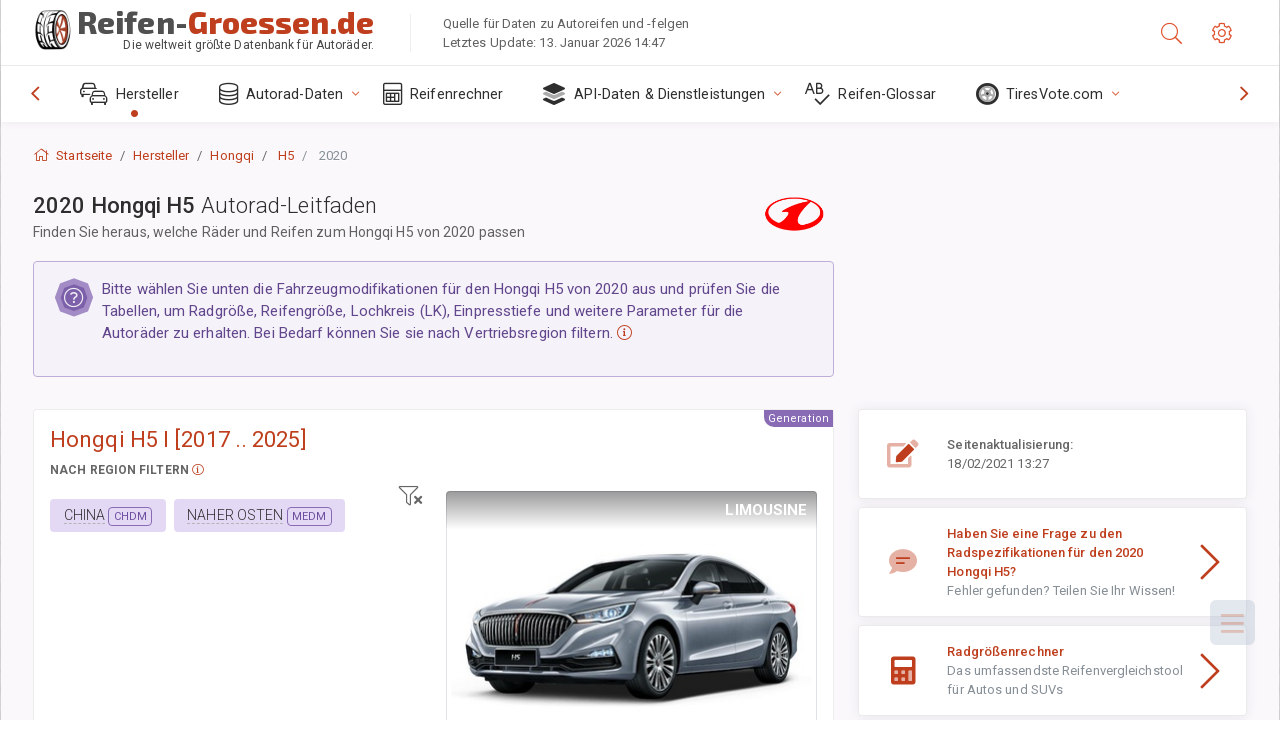

--- FILE ---
content_type: text/html; charset=utf-8
request_url: https://reifen-groessen.de/sublogin/
body_size: 101
content:



<script>window.st = 'K2s2E0FhSXbBKk1RxiYvsroaJ8OOkjNmy7ypT0yrsbIg'</script>


--- FILE ---
content_type: text/html; charset=utf-8
request_url: https://www.google.com/recaptcha/api2/aframe
body_size: 267
content:
<!DOCTYPE HTML><html><head><meta http-equiv="content-type" content="text/html; charset=UTF-8"></head><body><script nonce="ECqBJwkAmocruT3Q6MtERw">/** Anti-fraud and anti-abuse applications only. See google.com/recaptcha */ try{var clients={'sodar':'https://pagead2.googlesyndication.com/pagead/sodar?'};window.addEventListener("message",function(a){try{if(a.source===window.parent){var b=JSON.parse(a.data);var c=clients[b['id']];if(c){var d=document.createElement('img');d.src=c+b['params']+'&rc='+(localStorage.getItem("rc::a")?sessionStorage.getItem("rc::b"):"");window.document.body.appendChild(d);sessionStorage.setItem("rc::e",parseInt(sessionStorage.getItem("rc::e")||0)+1);localStorage.setItem("rc::h",'1768360653466');}}}catch(b){}});window.parent.postMessage("_grecaptcha_ready", "*");}catch(b){}</script></body></html>